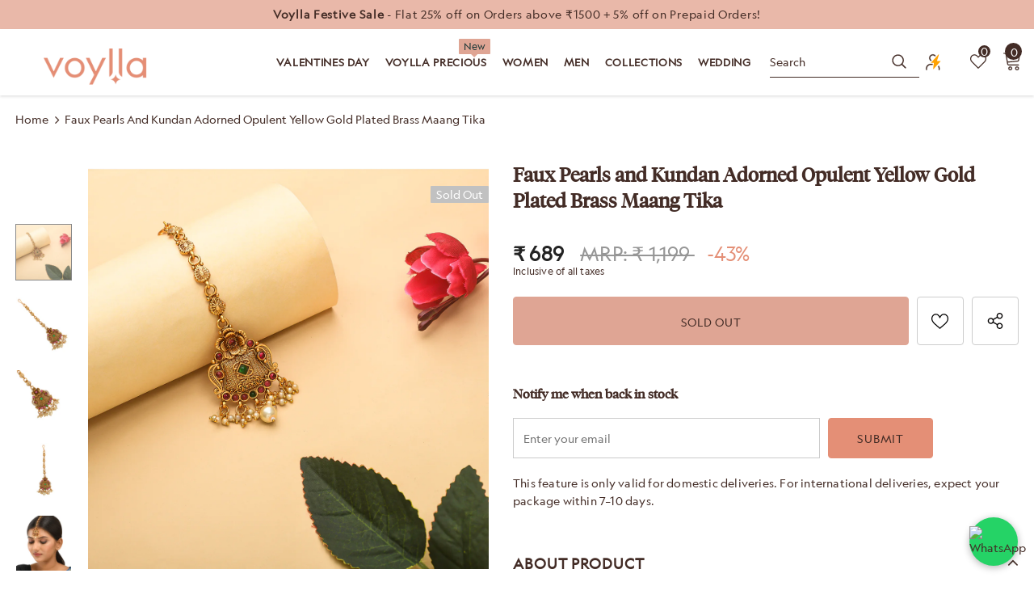

--- FILE ---
content_type: text/javascript
request_url: https://www.voylla.com/cdn/shop/t/142/assets/custom.js?v=96359638694473339081760425041
body_size: 45
content:
$(document).ready(function(){$(".r_span").attr("rowspan","3"),$("body").on("click",".sidebar-filter .sidebar-tags .apply__button",function(e){e.preventDefault(),$("#CollectionFiltersForm .close-sidebar").trigger("click")}),$("body").on("keyup",".is_gift_wrap_msg",function(e){e.preventDefault(),$(".limit_text").remove();var pending=300-$(this).val().length;$(".gift_note_wrp").append('<div class="limit_text">'+pending+" character(s) left </div>")}),$("body").on("change",".is_gift_wrap_msg",function(e){e.preventDefault();var val=$(this).val();$.ajax({url:"".concat("/cart/update.js"),type:"POST",data:{"attributes[gift-message-note]":val},success:function(result){ella.loadAjaxCart()},error:function(jqxhr,status,exception){console.log(exception)}})}),$("body").on("change",'input[name="set_gift_wrap"]',function(e){e.preventDefault();var var_input=Number($(this).attr("data-variant_id"));if(typeof var_input!="undefined"&&var_input!=null&&var_input!=""){if($(this).is(":checked")){if(!$('.CartItem[data-variant_id="'+var_input+'"]').length){var data=[],items={};items.id=var_input,items.quantity=1,data.push(items),$.post("".concat("/cart/add.js"),{items:data},function(c){ella.loadAjaxCart()},"JSON").fail(function(response){console.log("In error")})}}else if($('.CartItem[data-variant_id="'+var_input+'"]').length){var cline=$('.CartItem[data-variant_id="'+var_input+'"]').attr("data-line"),cdata={line:cline,quantity:0};fetch("".concat("/cart/change.js"),{method:"post",headers:{"Content-Type":"application/json"},body:JSON.stringify(cdata)}).then(function(data2){$.ajax({url:"".concat("/cart/update.js"),type:"POST",data:{"attributes[gift-message-note]":""},success:function(result){console.log("done"),ella.loadAjaxCart()},error:function(jqxhr,status,exception){ella.loadAjaxCart()}})})}}})});
//# sourceMappingURL=/cdn/shop/t/142/assets/custom.js.map?v=96359638694473339081760425041


--- FILE ---
content_type: text/javascript
request_url: https://www.voylla.com/cdn/shop/t/142/assets/search-autocomplete.min.js?v=119082151754951620231760425041
body_size: 2965
content:
(function(global,factory){typeof exports==='object'&&typeof module!=='undefined'?module.exports=factory():typeof define==='function'&&define.amd?define(factory):(global.Template7=factory())}(this,(function(){'use strict';var t7ctx;if(typeof window!=='undefined'){t7ctx=window}else if(typeof global!=='undefined'){t7ctx=global}else{t7ctx=undefined}
var Template7Context=t7ctx;var Template7Utils={quoteSingleRexExp:new RegExp('\'','g'),quoteDoubleRexExp:new RegExp('"','g'),isFunction:function isFunction(func){return typeof func==='function'},escape:function escape(string){return(typeof Template7Context!=='undefined'&&Template7Context.escape)?Template7Context.escape(string):string.replace(/&/g,'&amp;').replace(/</g,'&lt;').replace(/>/g,'&gt;').replace(/"/g,'&quot;')},helperToSlices:function helperToSlices(string){var quoteDoubleRexExp=Template7Utils.quoteDoubleRexExp;var quoteSingleRexExp=Template7Utils.quoteSingleRexExp;var helperParts=string.replace(/[{}#}]/g,'').trim().split(' ');var slices=[];var shiftIndex;var i;var j;for(i=0;i<helperParts.length;i+=1){var part=helperParts[i];var blockQuoteRegExp=(void 0);var openingQuote=(void 0);if(i===0){slices.push(part)}else if(part.indexOf('"')===0||part.indexOf('\'')===0){blockQuoteRegExp=part.indexOf('"')===0?quoteDoubleRexExp:quoteSingleRexExp;openingQuote=part.indexOf('"')===0?'"':'\'';if(part.match(blockQuoteRegExp).length===2){slices.push(part)}else{shiftIndex=0;for(j=i+1;j<helperParts.length;j+=1){part+=" "+(helperParts[j]);if(helperParts[j].indexOf(openingQuote)>=0){shiftIndex=j;slices.push(part);break}}
if(shiftIndex){i=shiftIndex}}}else if(part.indexOf('=')>0){var hashParts=part.split('=');var hashName=hashParts[0];var hashContent=hashParts[1];if(!blockQuoteRegExp){blockQuoteRegExp=hashContent.indexOf('"')===0?quoteDoubleRexExp:quoteSingleRexExp;openingQuote=hashContent.indexOf('"')===0?'"':'\''}
if(hashContent.match(blockQuoteRegExp).length!==2){shiftIndex=0;for(j=i+1;j<helperParts.length;j+=1){hashContent+=" "+(helperParts[j]);if(helperParts[j].indexOf(openingQuote)>=0){shiftIndex=j;break}}
if(shiftIndex){i=shiftIndex}}
var hash=[hashName,hashContent.replace(blockQuoteRegExp,'')];slices.push(hash)}else{slices.push(part)}}
return slices},stringToBlocks:function stringToBlocks(string){var blocks=[];var i;var j;if(!string){return[]}
var stringBlocks=string.split(/({{[^{^}]*}})/);for(i=0;i<stringBlocks.length;i+=1){var block=stringBlocks[i];if(block===''){continue}
if(block.indexOf('{{')<0){blocks.push({type:'plain',content:block,})}else{if(block.indexOf('{/')>=0){continue}
block=block.replace(/{{([#/])*([ ])*/,'{{$1').replace(/([ ])*}}/,'}}');if(block.indexOf('{#')<0&&block.indexOf(' ')<0&&block.indexOf('else')<0){blocks.push({type:'variable',contextName:block.replace(/[{}]/g,''),});continue}
var helperSlices=Template7Utils.helperToSlices(block);var helperName=helperSlices[0];var isPartial=helperName==='>';var helperContext=[];var helperHash={};for(j=1;j<helperSlices.length;j+=1){var slice=helperSlices[j];if(Array.isArray(slice)){helperHash[slice[0]]=slice[1]==='false'?!1:slice[1]}else{helperContext.push(slice)}}
if(block.indexOf('{#')>=0){var helperContent='';var elseContent='';var toSkip=0;var shiftIndex=(void 0);var foundClosed=!1;var foundElse=!1;var depth=0;for(j=i+1;j<stringBlocks.length;j+=1){if(stringBlocks[j].indexOf('{{#')>=0){depth+=1}
if(stringBlocks[j].indexOf('{{/')>=0){depth-=1}
if(stringBlocks[j].indexOf(("{{#"+helperName))>=0){helperContent+=stringBlocks[j];if(foundElse){elseContent+=stringBlocks[j]}
toSkip+=1}else if(stringBlocks[j].indexOf(("{{/"+helperName))>=0){if(toSkip>0){toSkip-=1;helperContent+=stringBlocks[j];if(foundElse){elseContent+=stringBlocks[j]}}else{shiftIndex=j;foundClosed=!0;break}}else if(stringBlocks[j].indexOf('else')>=0&&depth===0){foundElse=!0}else{if(!foundElse){helperContent+=stringBlocks[j]}
if(foundElse){elseContent+=stringBlocks[j]}}}
if(foundClosed){if(shiftIndex){i=shiftIndex}
if(helperName==='raw'){blocks.push({type:'plain',content:helperContent,})}else{blocks.push({type:'helper',helperName:helperName,contextName:helperContext,content:helperContent,inverseContent:elseContent,hash:helperHash,})}}}else if(block.indexOf(' ')>0){if(isPartial){helperName='_partial';if(helperContext[0]){if(helperContext[0].indexOf('[')===0){helperContext[0]=helperContext[0].replace(/[[\]]/g,'')}else{helperContext[0]="\""+(helperContext[0].replace(/"|'/g,''))+"\""}}}
blocks.push({type:'helper',helperName:helperName,contextName:helperContext,hash:helperHash,})}}}
return blocks},parseJsVariable:function parseJsVariable(expression,replace,object){return expression.split(/([+ \-*/^])/g).map(function(part){if(part.indexOf(replace)<0){return part}
if(!object){return JSON.stringify('')}
var variable=object;if(part.indexOf((replace+"."))>=0){part.split((replace+"."))[1].split('.').forEach(function(partName){if(partName in variable){variable=variable[partName]}else{variable=undefined}})}
if(typeof variable==='string'){variable=JSON.stringify(variable)}
if(variable===undefined){variable='undefined'}
return variable}).join('')},parseJsParents:function parseJsParents(expression,parents){return expression.split(/([+ \-*^])/g).map(function(part){if(part.indexOf('../')<0){return part}
if(!parents||parents.length===0){return JSON.stringify('')}
var levelsUp=part.split('../').length-1;var parentData=levelsUp>parents.length?parents[parents.length-1]:parents[levelsUp-1];var variable=parentData;var parentPart=part.replace(/..\//g,'');parentPart.split('.').forEach(function(partName){if(variable[partName]){variable=variable[partName]}else{variable='undefined'}});return JSON.stringify(variable)}).join('')},getCompileVar:function getCompileVar(name,ctx,data){if(data===void 0)data='data_1';var variable=ctx;var parts;var levelsUp=0;var newDepth;if(name.indexOf('../')===0){levelsUp=name.split('../').length-1;newDepth=variable.split('_')[1]-levelsUp;variable="ctx_"+(newDepth>=1?newDepth:1);parts=name.split('../')[levelsUp].split('.')}else if(name.indexOf('@global')===0){variable='Template7.global';parts=name.split('@global.')[1].split('.')}else if(name.indexOf('@root')===0){variable='root';parts=name.split('@root.')[1].split('.')}else{parts=name.split('.')}
for(var i=0;i<parts.length;i+=1){var part=parts[i];if(part.indexOf('@')===0){var dataLevel=data.split('_')[1];if(levelsUp>0){dataLevel=newDepth}
if(i>0){variable+="[(data_"+dataLevel+" && data_"+dataLevel+"."+(part.replace('@',''))+")]"}else{variable="(data_"+dataLevel+" && data_"+dataLevel+"."+(part.replace('@',''))+")"}}else if(Number.isFinite?Number.isFinite(part):Template7Context.isFinite(part)){variable+="["+part+"]"}else if(part==='this'||part.indexOf('this.')>=0||part.indexOf('this[')>=0||part.indexOf('this(')>=0){variable=part.replace('this',ctx)}else{variable+="."+part}}
return variable},getCompiledArguments:function getCompiledArguments(contextArray,ctx,data){var arr=[];for(var i=0;i<contextArray.length;i+=1){if(/^['"]/.test(contextArray[i])){arr.push(contextArray[i])}else if(/^(true|false|\d+)$/.test(contextArray[i])){arr.push(contextArray[i])}else{arr.push(Template7Utils.getCompileVar(contextArray[i],ctx,data))}}
return arr.join(', ')},};var Template7Helpers={_partial:function _partial(partialName,options){var ctx=this;var p=Template7Class.partials[partialName];if(!p||(p&&!p.template)){return''}
if(!p.compiled){p.compiled=new Template7Class(p.template).compile()}
Object.keys(options.hash).forEach(function(hashName){ctx[hashName]=options.hash[hashName]});return p.compiled(ctx,options.data,options.root)},escape:function escape(context){if(typeof context!=='string'){throw new Error('Template7: Passed context to "escape" helper should be a string')}
return Template7Utils.escape(context)},if:function if$1(context,options){var ctx=context;if(Template7Utils.isFunction(ctx)){ctx=ctx.call(this)}
if(ctx){return options.fn(this,options.data)}
return options.inverse(this,options.data)},unless:function unless(context,options){var ctx=context;if(Template7Utils.isFunction(ctx)){ctx=ctx.call(this)}
if(!ctx){return options.fn(this,options.data)}
return options.inverse(this,options.data)},each:function each(context,options){var ctx=context;var ret='';var i=0;if(Template7Utils.isFunction(ctx)){ctx=ctx.call(this)}
if(Array.isArray(ctx)){if(options.hash.reverse){ctx=ctx.reverse()}
for(i=0;i<ctx.length;i+=1){ret+=options.fn(ctx[i],{first:i===0,last:i===ctx.length-1,index:i})}
if(options.hash.reverse){ctx=ctx.reverse()}}else{for(var key in ctx){i+=1;ret+=options.fn(ctx[key],{key:key})}}
if(i>0){return ret}
return options.inverse(this)},with:function with$1(context,options){var ctx=context;if(Template7Utils.isFunction(ctx)){ctx=context.call(this)}
return options.fn(ctx)},join:function join(context,options){var ctx=context;if(Template7Utils.isFunction(ctx)){ctx=ctx.call(this)}
return ctx.join(options.hash.delimiter||options.hash.delimeter)},js:function js(expression,options){var data=options.data;var func;var execute=expression;('index first last key').split(' ').forEach(function(prop){if(typeof data[prop]!=='undefined'){var re1=new RegExp(("this.@"+prop),'g');var re2=new RegExp(("@"+prop),'g');execute=execute.replace(re1,JSON.stringify(data[prop])).replace(re2,JSON.stringify(data[prop]))}});if(options.root&&execute.indexOf('@root')>=0){execute=Template7Utils.parseJsVariable(execute,'@root',options.root)}
if(execute.indexOf('@global')>=0){execute=Template7Utils.parseJsVariable(execute,'@global',Template7Context.Template7.global)}
if(execute.indexOf('../')>=0){execute=Template7Utils.parseJsParents(execute,options.parents)}
if(execute.indexOf('return')>=0){func="(function(){"+execute+"})"}else{func="(function(){return ("+execute+")})"}
return eval(func).call(this)},js_if:function js_if(expression,options){var data=options.data;var func;var execute=expression;('index first last key').split(' ').forEach(function(prop){if(typeof data[prop]!=='undefined'){var re1=new RegExp(("this.@"+prop),'g');var re2=new RegExp(("@"+prop),'g');execute=execute.replace(re1,JSON.stringify(data[prop])).replace(re2,JSON.stringify(data[prop]))}});if(options.root&&execute.indexOf('@root')>=0){execute=Template7Utils.parseJsVariable(execute,'@root',options.root)}
if(execute.indexOf('@global')>=0){execute=Template7Utils.parseJsVariable(execute,'@global',Template7Context.Template7.global)}
if(execute.indexOf('../')>=0){execute=Template7Utils.parseJsParents(execute,options.parents)}
if(execute.indexOf('return')>=0){func="(function(){"+execute+"})"}else{func="(function(){return ("+execute+")})"}
var condition=eval(func).call(this);if(condition){return options.fn(this,options.data)}
return options.inverse(this,options.data)},};Template7Helpers.js_compare=Template7Helpers.js_if;var Template7Options={};var Template7Partials={};var Template7Class=function Template7Class(template){var t=this;t.template=template};var staticAccessors={options:{configurable:!0},partials:{configurable:!0},helpers:{configurable:!0}};Template7Class.prototype.compile=function compile(template,depth){if(template===void 0)template=this.template;if(depth===void 0)depth=1;var t=this;if(t.compiled){return t.compiled}
if(typeof template!=='string'){throw new Error('Template7: Template must be a string')}
var stringToBlocks=Template7Utils.stringToBlocks;var getCompileVar=Template7Utils.getCompileVar;var getCompiledArguments=Template7Utils.getCompiledArguments;var blocks=stringToBlocks(template);var ctx="ctx_"+depth;var data="data_"+depth;if(blocks.length===0){return function empty(){return''}}
function getCompileFn(block,newDepth){if(block.content){return t.compile(block.content,newDepth)}
return function empty(){return''}}
function getCompileInverse(block,newDepth){if(block.inverseContent){return t.compile(block.inverseContent,newDepth)}
return function empty(){return''}}
var resultString='';if(depth===1){resultString+="(function ("+ctx+", "+data+", root) {\n"}else{resultString+="(function ("+ctx+", "+data+") {\n"}
if(depth===1){resultString+='function isArray(arr){return Array.isArray(arr);}\n';resultString+='function isFunction(func){return (typeof func === \'function\');}\n';resultString+='function c(val, ctx) {if (typeof val !== "undefined" && val !== null) {if (isFunction(val)) {return val.call(ctx);} else return val;} else return "";}\n';resultString+='root = root || ctx_1 || {};\n'}
resultString+='var r = \'\';\n';var i;for(i=0;i<blocks.length;i+=1){var block=blocks[i];if(block.type==='plain'){resultString+="r +='"+((block.content).replace(/\r/g,'\\r').replace(/\n/g,'\\n').replace(/'/g,'\\'+'\''))+"';";continue}
var variable=(void 0);var compiledArguments=(void 0);if(block.type==='variable'){variable=getCompileVar(block.contextName,ctx,data);resultString+="r += c("+variable+", "+ctx+");"}
if(block.type==='helper'){var parents=(void 0);if(ctx!=='ctx_1'){var level=ctx.split('_')[1];var parentsString="ctx_"+(level-1);for(var j=level-2;j>=1;j-=1){parentsString+=", ctx_"+j}
parents="["+parentsString+"]"}else{parents="["+ctx+"]"}
var dynamicHelper=(void 0);if(block.helperName.indexOf('[')===0){block.helperName=getCompileVar(block.helperName.replace(/[[\]]/g,''),ctx,data);dynamicHelper=!0}
if(dynamicHelper||block.helperName in Template7Helpers){compiledArguments=getCompiledArguments(block.contextName,ctx,data);resultString+="r += (Template7Helpers"+(dynamicHelper?("["+(block.helperName)+"]"):("."+(block.helperName)))+").call("+ctx+", "+(compiledArguments&&((compiledArguments+", ")))+"{hash:"+(JSON.stringify(block.hash))+", data: "+data+" || {}, fn: "+(getCompileFn(block,depth+1))+", inverse: "+(getCompileInverse(block,depth+1))+", root: root, parents: "+parents+"});"}else if(block.contextName.length>0){throw new Error(("Template7: Missing helper: \""+(block.helperName)+"\""))}else{variable=getCompileVar(block.helperName,ctx,data);resultString+="if ("+variable+") {";resultString+="if (isArray("+variable+")) {";resultString+="r += (Template7Helpers.each).call("+ctx+", "+variable+", {hash:"+(JSON.stringify(block.hash))+", data: "+data+" || {}, fn: "+(getCompileFn(block,depth+1))+", inverse: "+(getCompileInverse(block,depth+1))+", root: root, parents: "+parents+"});";resultString+='}else {';resultString+="r += (Template7Helpers.with).call("+ctx+", "+variable+", {hash:"+(JSON.stringify(block.hash))+", data: "+data+" || {}, fn: "+(getCompileFn(block,depth+1))+", inverse: "+(getCompileInverse(block,depth+1))+", root: root, parents: "+parents+"});";resultString+='}}'}}}
resultString+='\nreturn r;})';if(depth===1){t.compiled=eval(resultString);return t.compiled}
return resultString};staticAccessors.options.get=function(){return Template7Options};staticAccessors.partials.get=function(){return Template7Partials};staticAccessors.helpers.get=function(){return Template7Helpers};Object.defineProperties(Template7Class,staticAccessors);function Template7(){var args=[],len=arguments.length;while(len--)args[len]=arguments[len];var template=args[0];var data=args[1];if(args.length===2){var instance=new Template7Class(template);var rendered=instance.compile()(data);instance=null;return(rendered)}
return new Template7Class(template)}
Template7.registerHelper=function registerHelper(name,fn){Template7Class.helpers[name]=fn};Template7.unregisterHelper=function unregisterHelper(name){Template7Class.helpers[name]=undefined;delete Template7Class.helpers[name]};Template7.registerPartial=function registerPartial(name,template){Template7Class.partials[name]={template:template}};Template7.unregisterPartial=function unregisterPartial(name){if(Template7Class.partials[name]){Template7Class.partials[name]=undefined;delete Template7Class.partials[name]}};Template7.compile=function compile(template,options){var instance=new Template7Class(template,options);return instance.compile()};Template7.options=Template7Class.options;Template7.helpers=Template7Class.helpers;Template7.partials=Template7Class.partials;return Template7})))